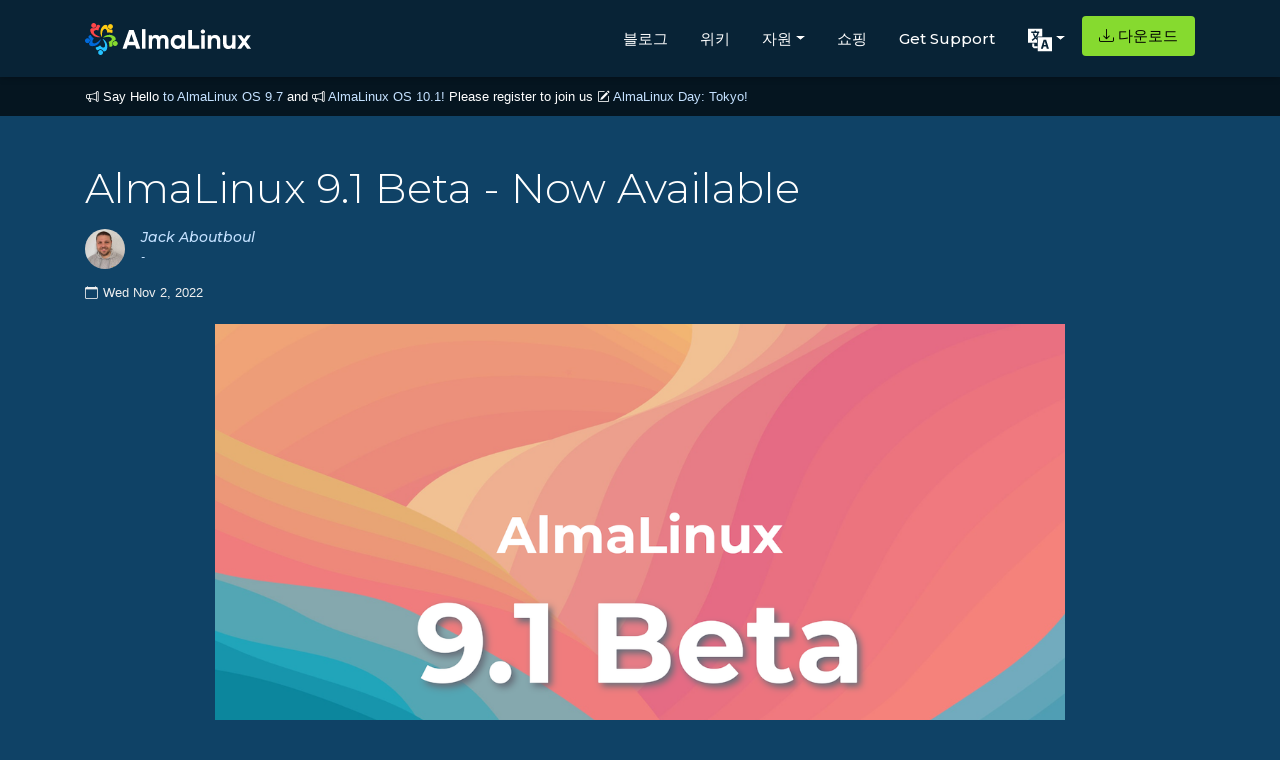

--- FILE ---
content_type: text/html; charset=utf-8
request_url: https://almalinux.org/ko/blog/almalinux-91-beta-now-available/
body_size: 6336
content:
<!doctype html><html lang=ko dir=ltr><head><meta property="og:title" content="AlmaLinux 9.1 Beta - Now Available"><meta property="og:description" content="
    
      Hello Community! AlmaLinux OS is happy to announce that AlmaLinux 9.1 Beta &ldquo;Lime Lynx&rdquo; is available for x86_64, aarch64, ppc64le and s390x architectures.
Grab installation ISOs from mirrors now.
As usual, a simple reminder, this is a BETA release. It should not be used for production installations. The provided upgrade instructions should not be used on production machines unless you don&rsquo;t mind if something breaks. Now if you wanna test this somehow, somewhere to see how things will work in 9.1 stable, you&rsquo;re on the right track.
    
  "><meta property="og:type" content="
    article
  "><meta property="og:url" content="https://almalinux.org/ko/blog/almalinux-91-beta-now-available/"><meta property="og:image" content="https://almalinux.org/images/og/newhero.png"><meta property="article:section" content="blog"><meta property="article:published_time" content="2022-11-02T00:00:00+00:00"><meta property="article:modified_time" content="2022-11-02T00:00:00+00:00"><meta charset=UTF-8><meta content="width=device-width,user-scalable=no,initial-scale=1,maximum-scale=1,minimum-scale=1" name=viewport><meta content="ie=edge" http-equiv=X-UA-Compatible><title>AlmaLinux OS - Forever-Free Enterprise-Grade Operating System</title>
<meta property="og:site_name" content="AlmaLinux OS"><meta name=description content="
    An Open Source, community owned and governed, forever-free enterprise Linux distribution."><meta name=robots content="index, follow, max-snippet:-1, max-image-preview:large, max-video-preview:-1"><meta name=facebook-domain-verification content="qld5gvzurj87hxsdu0825vt6z15nx8"><link rel=alternate type=application/rss+xml title="RSS Feed for AlmaLinux OS" href=/blog/index.xml><link rel=apple-touch-icon sizes=180x180 href=/fav/apple-touch-icon.png><link rel=icon type=image/png sizes=32x32 href=/fav/favicon-32x32.png><link rel=icon type=image/png sizes=16x16 href=/fav/favicon-16x16.png><link rel=manifest href=/fav/site.webmanifest><link rel=mask-icon href=/fav/safari-pinned-tab.svg color=#0069da><link rel="shortcut icon" href=/fav/favicon.ico><meta name=msapplication-TileColor content="#0069da"><meta name=msapplication-config content="/fav/browserconfig.xml"><meta name=theme-color content="#0f4266"><link rel=preconnect href=https://fonts.gstatic.com><link href="https://fonts.googleapis.com/css2?family=Montserrat:wght@300;400;500;600&amp;display=swap" rel=stylesheet><link rel=stylesheet href=https://cdn.jsdelivr.net/npm/bootstrap@4.3.1/dist/css/bootstrap.min.css integrity=sha384-ggOyR0iXCbMQv3Xipma34MD+dH/1fQ784/j6cY/iJTQUOhcWr7x9JvoRxT2MZw1T crossorigin=anonymous><link rel=stylesheet href=https://cdn.jsdelivr.net/npm/bootstrap-icons@1.11.3/font/bootstrap-icons.css><link rel=preconnect href=https://fonts.googleapis.com><link rel=preconnect href=https://fonts.gstatic.com crossorigin><link href="https://fonts.googleapis.com/css2?family=Montserrat:ital,wght@0,100;0,200;0,300;0,400;0,500;0,600;0,700;0,800;0,900;1,100;1,200;1,300;1,400;1,500;1,600;1,700;1,800;1,900&amp;display=swap" rel=stylesheet><link rel=stylesheet href=https://cdnjs.cloudflare.com/ajax/libs/font-awesome/4.7.0/css/font-awesome.min.css><style>body{background:#0f4266;color:#fefefe}a{color:#c4e1ff}.RSSFeedbtn{float:right;margin:20px 20px 0 0;width:180px;font-size:14px;padding:10px 0;font-weight:500;color:#fff;border-radius:5px;border:1px solid #831883;box-shadow:7px 4px 15px 4px #402442;background:#831883}</style><link rel=stylesheet href=/css/bundle.min.20c21dd42db39e7c474c5ac3c45f8dafc9ca6f438b3519f9f1b4de728adb9946.css integrity="sha256-IMId1C2znnxHTFrDxF+Nr8nKb0OLNRn58bTecorbmUY="></head><body><style>.navbar-dark .navbar-toggler-icon{background-image:url("data:image/svg+xml;charset=utf-8,%3Csvg xmlns='http://www.w3.org/2000/svg' fill='%23fff' viewBox='0 0 16 16'%3E%3Cpath d='M9.5 13a1.5 1.5 0 1 1-3 0 1.5 1.5 0 0 1 3 0zm0-5a1.5 1.5 0 1 1-3 0 1.5 1.5 0 0 1 3 0zm0-5a1.5 1.5 0 1 1-3 0 1.5 1.5 0 0 1 3 0z'/%3E%3C/svg%3E");border:none}.navbar-dark .navbar-toggler{border-color:transparent;color:#faf5f5}.navbar-toggler{border:0 solid transparent}</style><nav id=al-primary-navbar class="al-primary-navbar navbar p-0 sticky-top navbar-expand-lg navbar-dark flex-column with-motd"><div class="container my-3"><a class=navbar-brand href=/ko/><img src=/images/logo.svg alt="AlmaLinux OS logo" width=165.93 height=32>
</a><button class=navbar-toggler type=button data-bs-toggle=collapse data-bs-target=#main-navbar aria-controls=main-navbar aria-expanded=false aria-label="Toggle navigation">
<span class=navbar-toggler-icon></span></button><div class="collapse navbar-collapse justify-content-end" id=main-navbar><ul class="navbar-nav mb-2 mb-lg-0"><li class=nav-item><a class=nav-link href=/ko/blog style=margin-top:5px>블로그</a></li><li class=nav-item><a class=nav-link href=https://wiki.almalinux.org style=margin-top:5px>위키</a></li><li class="nav-item dropdown"><a class="nav-link dropdown-toggle" id=navbarDropResources data-toggle=dropdown aria-expanded=false style=margin-top:5px>자원</a><ul class="dropdown-menu dropdown-menu-dark dropdown-menu-lg-start" aria-labelledby=navbarDropResources><li><a class=dropdown-item href=https://wiki.almalinux.org/documentation/migration-guide style=color:#f0f8ff>CentOS 8 에서 마이그레이션</a></li><li><a class=dropdown-item href=/ko/certification style=color:#f0f8ff>Certification</a><ul><li><a class="dropdown-nested dropdown-item" href=/ko/certification/hardware-certification style=color:#f0f8ff>Hardware</a></li><li><a class="dropdown-item dropdown-nested" href=/ko/certification/hardware-certification/hardware-certification-program style=color:#f0f8ff>Certification Program</a></li><li><a class="dropdown-item dropdown-nested" href=/ko/certification/software-certification style=color:#f0f8ff>Software</a></li></ul></li><li><a class=dropdown-item href=/ko/alesco style=color:#f0f8ff>ALESCo</a></li><li><a class=dropdown-item href=https://bugs.almalinux.org style=color:#f0f8ff>오류 보고</a></li><li><a class=dropdown-item href=/ko/members style=color:#f0f8ff>회원가입</a></li><li><a class=dropdown-item href=/ko/elevate style=color:#f0f8ff>ELevate</a></li><li><a class=dropdown-item href=https://lists.almalinux.org/ style=color:#f0f8ff>메일링 리스트</a></li><li><a class=dropdown-item href=https://openqa.almalinux.org/ style=color:#f0f8ff>openQA</a></li><li><a class=dropdown-item href=https://build.almalinux.org/ style=color:#f0f8ff>Build System</a></li><li><a class=dropdown-item href=/ko/security style=color:#f0f8ff>보안</a></li><li><a class=dropdown-item href=https://events.almalinux.org/ style=color:#f0f8ff>SIGs, ALESCo and other events</a><ul><li><a class="dropdown-item dropdown-nested" href=/ko/almalinux-day-tokyo-2026/ style=color:#f0f8ff>ALD Tokyo 2026</a></li><li><a class="dropdown-nested dropdown-item" href=/ko/almalinux-day-vancouver-2025/ style=color:#f0f8ff>ALD Vancouver 2025</a></li><li><a class="dropdown-nested dropdown-item" href=/ko/aldt-2024 style=color:#f0f8ff>ALD Tokyo 2024</a></li><li><a class="dropdown-item dropdown-nested" href=/ko/almalinux-day-germany-2024/ style=color:#f0f8ff>ALD Germany 2024</a></li><li><a class="dropdown-item dropdown-nested" href=/ko/aldt-2023 style=color:#f0f8ff>ALD Tokyo 2023</a></li></ul></li></ul></li><li class=nav-item><a class=nav-link href=https://shop.almalinux.org/ style=margin-top:5px>쇼핑</a></li><li class=nav-item><a class=nav-link href=/ko/support style=margin-top:5px>Get Support</a></li><li class="nav-item dropdown ps-md-2"><button class="btn nav-link dropdown-toggle al-language-switch" id=navbarDropLanguages data-toggle=dropdown aria-expanded=false style=margin-top:3px>
<img src=/images/lang.svg alt=Language width=24 height=24></button><ul class="dropdown-menu dropdown-menu-dark dropdown-menu-lg-start" aria-labelledby=navbarDropLanguages><li><a class="dropdown-item al-language-link" href=/blog/almalinux-91-beta-now-available/ hreflang=ko>English</a></li><li><a class="dropdown-item al-language-link" href=/ar/blog/almalinux-91-beta-now-available/ hreflang=ko>العربية</a></li><li><a class="dropdown-item al-language-link" href=/ca/blog/almalinux-91-beta-now-available/ hreflang=ko>Català</a></li><li><a class="dropdown-item al-language-link" href=/cs/blog/almalinux-91-beta-now-available/ hreflang=ko>Česky</a></li><li><a class="dropdown-item al-language-link" href=/da/blog/almalinux-91-beta-now-available/ hreflang=ko>Dansk</a></li><li><a class="dropdown-item al-language-link" href=/de/blog/almalinux-91-beta-now-available/ hreflang=ko>Deutsch</a></li><li><a class="dropdown-item al-language-link" href=/el/blog/almalinux-91-beta-now-available/ hreflang=ko>Ελληνικά</a></li><li><a class="dropdown-item al-language-link" href=/es/blog/almalinux-91-beta-now-available/ hreflang=ko>Español</a></li><li><a class="dropdown-item al-language-link" href=/fa/blog/almalinux-91-beta-now-available/ hreflang=ko>فارسى</a></li><li><a class="dropdown-item al-language-link" href=/fi/blog/almalinux-91-beta-now-available/ hreflang=ko>Suomi</a></li><li><a class="dropdown-item al-language-link" href=/fr/blog/almalinux-91-beta-now-available/ hreflang=ko>Français</a></li><li><a class="dropdown-item al-language-link" href=/he/blog/almalinux-91-beta-now-available/ hreflang=ko>עברית</a></li><li><a class="dropdown-item al-language-link" href=/hu/blog/almalinux-91-beta-now-available/ hreflang=ko>magyar</a></li><li><a class="dropdown-item al-language-link" href=/it/blog/almalinux-91-beta-now-available/ hreflang=ko>Italiano</a></li><li><a class="dropdown-item al-language-link" href=/ja/blog/almalinux-91-beta-now-available/ hreflang=ko>日本語</a></li><li><a class="dropdown-item al-language-link
active" href=/ko/blog/almalinux-91-beta-now-available/ hreflang=ko>한국어</a></li><li><a class="dropdown-item al-language-link" href=/lt/blog/almalinux-91-beta-now-available/ hreflang=ko>Lietuvių</a></li><li><a class="dropdown-item al-language-link" href=/lv/blog/almalinux-91-beta-now-available/ hreflang=ko>latviešu</a></li><li><a class="dropdown-item al-language-link" href=/pl/blog/almalinux-91-beta-now-available/ hreflang=ko>Polski</a></li><li><a class="dropdown-item al-language-link" href=/pt-br/blog/almalinux-91-beta-now-available/ hreflang=ko>Português Brasileiro</a></li><li><a class="dropdown-item al-language-link" href=/pt/blog/almalinux-91-beta-now-available/ hreflang=ko>Português</a></li><li><a class="dropdown-item al-language-link" href=/ru/blog/almalinux-91-beta-now-available/ hreflang=ko>Русский</a></li><li><a class="dropdown-item al-language-link" href=/sk/blog/almalinux-91-beta-now-available/ hreflang=ko>Slovensky</a></li><li><a class="dropdown-item al-language-link" href=/sv/blog/almalinux-91-beta-now-available/ hreflang=ko>svenska</a></li><li><a class="dropdown-item al-language-link" href=/tr/blog/almalinux-91-beta-now-available/ hreflang=ko>Türkçe</a></li><li><a class="dropdown-item al-language-link" href=/uk/blog/almalinux-91-beta-now-available/ hreflang=ko>Українська</a></li><li><a class="dropdown-item al-language-link" href=/zh-hans/blog/almalinux-91-beta-now-available/ hreflang=ko>简体中文</a></li><li><hr class=dropdown-divider></li><li class=al-translate-callout><a class="dropdown-item al-language-link" href=https://hosted.weblate.org/engage/almalinux/><i class="bi bi-pencil"></i>
번역</a></li></ul></li><li class="nav-item ps-md-2"><a class="nav-link btn btn al-download-button" href=/ko/get-almalinux><i class="bi bi-download pe-1 d-none d-xl-inline"></i>
다운로드</a></li></ul></div></div></nav><div id=al-motd dir=ltr data-nosnippet style=display:block;letter-spacing:0><div class="container pl-3"><div class=text><i class="bi bi-megaphone"></i> Say Hello
<a href=/ko/blog/2025-11-17-almalinux_97_release/>to AlmaLinux OS 9.7</a>
and
<i class="bi bi-megaphone"></i>
<a href=/ko/blog/2025-11-24-almalinux_101_release/>AlmaLinux OS 10.1!</a>
Please register to join us <i class="bi bi-pencil-square"></i>
<a href=/ko/almalinux-day-tokyo-2026/>AlmaLinux Day: Tokyo!</a></div></div></div><div class=al-body-container style=margin:auto><section class=al-page-blog-post dir=ltr><div class="container py-5"><h1 class="al-section-title mb-3">AlmaLinux 9.1 Beta - Now Available</h1><article><div class=al-page-blog-author><div class="col d-flex align-items-start mb-3 mt-3 p-0"><img src=/users/jack.jpg class=rounded-circle alt=profile><div class=ml-3><h6 class=al-page-blog-author-name>Jack Aboutboul</h6><p class=al-page-blog-author-bio>-</p></div></div></div><div class="al-article-date d-flex align-items-center pb-4" title dir=ltr><i class="bi bi-calendar pe-1"></i>
<span>Wed Nov 2, 2022</span></div><div class="al-article-content pb-5 al-wysiwyg"><div class=mx-auto style=max-width:850px><img style=max-width:100%;height:auto src=/blog-images/9.1_beta.png></div><p>Hello Community! AlmaLinux OS is happy to announce that AlmaLinux 9.1 Beta &ldquo;Lime Lynx&rdquo; is available for <a href=https://mirrors.almalinux.org/isos/x86_64/9.1-beta.html>x86_64</a>, <a href=https://mirrors.almalinux.org/isos/aarch64/9.1-beta.html>aarch64</a>, <a href=https://mirrors.almalinux.org/isos/ppc64le/9.1-beta.html>ppc64le</a> and <a href=https://mirrors.almalinux.org/isos/s390x/9.1-beta.html>s390x</a> architectures.</p><p>Grab installation ISOs from mirrors now.</p><p>As usual, a simple reminder, this is a <strong>BETA</strong> release. It should not be used for production installations. The provided upgrade instructions should not be used on production machines unless you don&rsquo;t mind if something breaks. Now if you wanna test this somehow, somewhere to see how things will work in 9.1 stable, you&rsquo;re on the right track.</p><h2 id=cloud-and-containers>Cloud and Containers</h2><p>Uh yeah, not for beta this time around&mldr;</p><h2 id=release-notes-and-more-information>Release Notes and More Information</h2><p>The AlmaLinux 9.1 Beta provides a more stable foundation for open hybrid cloud innovation, new enhancements and features to deliver workloads, applications and services for multiple environments more efficiently, security features and updates for risk reduction and better compliance maintenance.</p><p>This release also includes PHP language updates and new features. New automation and management functionality provided to make additional manual tasks automation, performing standard deployment processes at scale easier and simplify day-to-day system management.</p><p>These enhancements include adding several system roles and the web console new options and features. As for containers, Sigstore technology was built into the container tooling.</p><p>You can read more about this release by checking out the <a href=https://wiki.almalinux.org/release-notes/9.1-beta.html>Release Notes</a>.</p><h2 id=what-can-you-do-to-help>What can you do to help?</h2><p>Test, test, test. Your feedback is what helps make great production releases.</p><p>Please report any bugs you may see on the <a href=https://bugs.almalinux.org/>Bug Tracker</a>. Also, pop into the <a href=https://chat.almalinux.org/>AlmaLinux Community Chat</a> and join our Testing Channel, post a question on our <a href=https://forums.almalinux.org/c/devel/9-1-beta/38>9.1 Beta Forum</a>, on our AlmaLinux Community on <a href=https://reddit.com/r/almalinux>Reddit</a> or catch us on <a href=https://twitter.com/almalinux>Twitter</a>.</p><p>Please enjoy this Beta release, let us know what you think and stay tuned for more updates and announcements coming soon.</p><p><strong>Happy Testing!</strong></p></div></article><div class="al-blog-pagination mt-3"><a class=al-blog-previous-button href=/ko/blog/almalinux-all-things-open-2022/><span>« 이전</span>
</a><a class=al-blog-next-button href=/ko/blog/how-we-built-almalinux-86-for-s390x/><span>다음 »</span></a></div></div></section></div><div class="container al-py-lg" style=max-width:90%><div class=row><div class=col-lg-6><img class=newsletter-img src=/images/newslettersignup.png alt="The migration paths when using ELevate"></div><div class=col-lg-6><h2 class=mb-2>최신 정보 유지!</h2><h6 class=mb-4><p class=newsletter-div>Subscribe to our newsletter mailing list and never miss out on the latest in AlmaLinux OS news, and sign up for any other updates on lists.almalinux.org!</p></h6><div class=pt-1><a href=https://lists.almalinux.org/mailman3/lists/newsletters.lists.almalinux.org/ class="btn btn-primary al-community-cta">AlmaLinux Newsletter Signup</a></div></div></div></div><footer class=al-primary-footer><div class=container><div class=row><div class="col-12 col-md"><img src=/images/icon.svg alt="AlmaLinux OS icon" class=mb-3 height=64><div class="d-block mb-3">AlmaLinux OS Foundation</div><div>20791 Three Oaks Pkwy, #980<br>Estero, FL 33929</div><div><a href=mailto:hello@almalinux.org>hello@almalinux.org</a></div></div><div class="col-6 col-md"><h5>Resources</h5><ul class=list-unstyled><li><a href=https://wiki.almalinux.org>위키</a></li><li><a href=/ko/certification>Certification</a></li><li><a href=/ko/alesco>ALESCo</a></li><li><a href=https://github.com/AlmaLinux/>GitHub</a></li><li><a href=https://bugs.almalinux.org/>버그</a></li><li><a href=https://repo.almalinux.org/>저장소</a></li><li><a href=/ko/get-almalinux>다운로드</a></li><li><a href=/ko/members>회원가입</a></li><li><a href=/ko/elevate>ELevate</a></li><li><a href=/.well-known/security.txt>security.txt</a></li><li><a href=https://lists.almalinux.org/>메일링 리스트</a></li><li><a href=https://status.almalinux.org/>상태 페이지</a></li><li><a href=https://openqa.almalinux.org/>openQA</a></li><li><a href=https://build.almalinux.org/>Build System</a></li><li><a href=/ko/security>보안</a></li></ul></div><div class="col-6 col-md"><h5>Community</h5><ul class=list-unstyled><li><a href=/ko/support>Get Support</a></li><li><a href=https://chat.almalinux.org>Chat</a></li><li><a href=https://forums.almalinux.org/>포럼</a></li><li><a href=https://events.almalinux.org>SIG and ALESCo meetings</a></li><li><a href=https://www.reddit.com/r/AlmaLinux/>Reddit</a></li><li><a href=https://twitter.com/AlmaLinux>Twitter</a></li><li><a href=https://fosstodon.org/@almalinux rel=me>Mastodon</a></li><li><a href=https://www.facebook.com/AlmaLinux/>Facebook</a></li><li><a href=https://www.linkedin.com/company/almalinuxos/>LinkedIn</a></li><li><a href=ircs://irc.libera.chat:6697/almalinux>#almalinux IRC</a></li></ul></div><div class="col-6 col-md"><h5>Legal</h5><ul class=list-unstyled><li><a href=/ko/p/legal-notice/>법적 고지</a></li><li><a href=/ko/p/privacy-policy/>개인 정보 정책</a></li><li><a href=/ko/p/terms-of-service/>서비스 약관</a></li><li><a href=/ko/p/the-almalinux-os-licensing-policy/>라이센스 정책</a></li><li><a href=/ko/p/the-almalinux-os-trademark-usage-policy/>상표 사용 정책</a></li><li><a href=/ko/p/foundation-bylaws/>재단 내규</a></li><li><a href=/ko/p/foundation-board-operations-and-ethics/>Board Operations and Code of Ethics</a></li><li><a href=/ko/p/membership-committee/>회원 위원회</a></li></ul></div></div><div><p class=footer_tax_note>The AlmaLinux OS Foundation is a registered 501(c)(6) organization under US law
<a href=https://apps.irs.gov/app/eos/>(Tax ID 86-2791864)</a>.<br><br>Contributions to the foundation are typically not considered charitable contributions, and would not be tax deductible as such. Please contact your financial or tax advisor for specific guidance.</p></div></div></footer><script>var _paq=window._paq=window._paq||[];_paq.push(["trackPageView"]),_paq.push(["enableLinkTracking"]),function(){e="https://matomo.almalinux.org/",_paq.push(["setTrackerUrl",e+"matomo.php"]),_paq.push(["setSiteId","2"]);var e,n=document,t=n.createElement("script"),s=n.getElementsByTagName("script")[0];t.async=!0,t.src=e+"matomo.js",s.parentNode.insertBefore(t,s)}()</script><script src=https://code.jquery.com/jquery-3.3.1.slim.min.js integrity=sha384-q8i/X+965DzO0rT7abK41JStQIAqVgRVzpbzo5smXKp4YfRvH+8abtTE1Pi6jizo crossorigin=anonymous></script><script src=https://cdn.jsdelivr.net/npm/popper.js@1.14.7/dist/umd/popper.min.js integrity=sha384-UO2eT0CpHqdSJQ6hJty5KVphtPhzWj9WO1clHTMGa3JDZwrnQq4sF86dIHNDz0W1 crossorigin=anonymous></script><script src=https://cdn.jsdelivr.net/npm/bootstrap@4.3.1/dist/js/bootstrap.min.js integrity=sha384-JjSmVgyd0p3pXB1rRibZUAYoIIy6OrQ6VrjIEaFf/nJGzIxFDsf4x0xIM+B07jRM crossorigin=anonymous></script><script src=https://cdn.jsdelivr.net/npm/bootstrap@5.1.3/dist/js/bootstrap.bundle.min.js></script><script>window.addEventListener("DOMContentLoaded",()=>{document.getElementById("contributor").addEventListener("click",function(){const e=document.getElementById("al-contributor-info"),t=document.getElementById("al-mirror-info"),n=document.getElementById("al-sponsor-info");t.style.display="none",n.style.display="none",e.style.display==="none"|e.style.display==""?e.style.display="block":e.style.display="none"}),document.getElementById("mirror").addEventListener("click",function(){const e=document.getElementById("al-mirror-info"),t=document.getElementById("al-contributor-info"),n=document.getElementById("al-sponsor-info");t.style.display="none",n.style.display="none",e.style.display==="none"|e.style.display==""?e.style.display="block":e.style.display="none"}),document.getElementById("sponsor").addEventListener("click",function(){const e=document.getElementById("al-sponsor-info"),t=document.getElementById("al-mirror-info"),n=document.getElementById("al-contributor-info");n.style.display="none",t.style.display="none",e.style.display==="none"|e.style.display==""?e.style.display="block":e.style.display="none"})})</script></body></html>